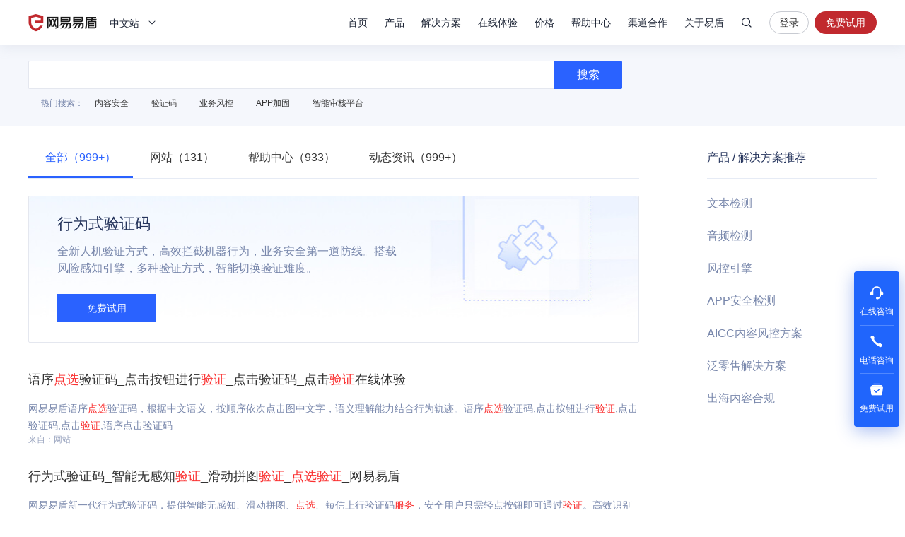

--- FILE ---
content_type: application/x-javascript; charset=utf-8
request_url: https://t.gdt.qq.com/conv/web/cookies/jsonp?cb=jsonp_cb_0_1768361409636_90&callback=jsonp_cb_0_1768361409636_90
body_size: 73
content:
jsonp_cb_0_1768361409636_90({"ret":1, "click_id":""})

--- FILE ---
content_type: application/x-javascript; charset=utf-8
request_url: https://t.gdt.qq.com/conv/web/cookies/jsonp?cb=jsonp_cb_0_1768361409659_127&callback=jsonp_cb_0_1768361409659_127
body_size: 74
content:
jsonp_cb_0_1768361409659_127({"ret":1, "click_id":""})

--- FILE ---
content_type: application/javascript; charset=utf-8
request_url: https://wp.qiye.qq.com/qidian/2852175932/dd64fcaf30c83dd72f8f3e3527eee5ff
body_size: 4834
content:
(function(global){
    if(global.__WPAV2){
        return;
    }

   
    var flag1 = 21848,
        flag2 = 1,
        flag3 = 1,
        flag_loaded = 28,
        reportCgi = 'http://report.huatuo.qq.com/report.cgi';

    if (location.protocol.indexOf('https') !== -1) {
        reportCgi = 'https://report.huatuo.qq.com/report.cgi';
    }

    var platform = 'pc',
        ua = navigator.userAgent;

    if (/(?:iphone|ipad|ipod)/i.test(ua)) {
        platform = 'ios';
    } else if(/android/i.test(ua)) {
        platform = 'android';
    }

    var 
        env = global.__WPAENV || 'production', 
        version = '4.1.0',  
  
        protocol = 'https:',
        hostMap = {
            development: 'dev',
            test: 'oa'
        },

      

        staticBase = global.__WPASTATICBASE,

        host = protocol + '//' + (hostMap[env] || '') + 'wp.qiye.qq.com',
        base = global.__WPABASE || host,

        apiBase = global.__WPABAPIASE || host + '/api',
        stack = [],
        apiStack = [],
        tmpEventBucket = {},
        charset = 'utf-8'; 

    if (!staticBase) {
        if (env === 'development') {
            staticBase = 'https://dev.gtimg.com';
            staticBase += '/qidian/src/wpav2/dist/' + version;
        } else if (env === 'test') {
            staticBase = 'https://oa.gtimg.com';
            staticBase += '/qidian/src/wpav2/dist/' + version;
        } else {
            staticBase = 'https://bqq.gtimg.com';
            staticBase += '/qidian/src/wpav2/dist/' + version;
        }

    }
    

    var doc = document,
        head = doc.head || doc.getElementsByTagName("head")[0] || doc.documentElement,
        baseElement = head.getElementsByTagName("base")[0],
        currentlyAddingScript;

    function fetch(uri) {
        var node = doc.createElement("script"),
            sTime;

        node.charset = charset;
        node.async = true;
        node.src = uri;
        node.id = 'LBFnode';

        currentlyAddingScript = node;

        node.onload = node.onreadystatechange = function() {
            if(!this.readyState || this.readyState=='loaded' || this.readyState=='complete') {
                var eTime = +new Date(),
                    timeCost = eTime - sTime;
            }
        };

        sTime = +new Date();
        baseElement ?
            head.insertBefore(node, baseElement) :
            head.appendChild(node);

        currentlyAddingScript = null;
    }

    function getScriptPosition() {
        var scripts = document.getElementsByTagName('script');
        return scripts.length > 0 ? scripts[scripts.length - 1] : null;
    }


    var exports = global.__WPAV2 = {
        version: version,

        base: base,

        staticBase: staticBase,

        apiBase: apiBase,

        env: env,

        protocol: protocol,

        create: function(data){
            data.scriptPosition = getScriptPosition();
            stack.push(data);
        },

        on: function(type, cb){
            tmpEventBucket[type] ?
                tmpEventBucket[type].push(cb) :
                tmpEventBucket[type] = [cb];
        },

        api: function(){
            apiStack.push(arguments);
        },

        ready: function(onReady){
            exports.on('load', onReady);
        },

        getScriptPosition: getScriptPosition,

        _stack: stack,

        _apiStack: apiStack,

        _evtBkt: tmpEventBucket
    };

    fetch(staticBase + '/pk1.js');
})(this);
// 2026-01-14 11:26:06
__WPAV2.create({"domId":"webqq-online","customType":"1","name":"DOM-网页接待","fkfext":"2852175932","roleIM":{"uin":"243","data":"243","isOpenCompanyWords":"0","forid":176,"value":"1","name":"客服组","isPub":null,"type":7,"isKfuin":null},"type":"15","qrcode":"//p.qpic.cn/qidian_pic/0/20190801391b6fcefba5dba21d3735093e885e4c/0","customImg":{"zoom":"0","url":"","h":{"type":"3","px":"0"},"v":{"type":"3","px":"0"},"width":"0","height":"0"},"createrUin":2852175932,"fkfuin":2852175932,"id":113,"open":"1","createTime":1564989984,"theme":1,"imUrl":"http://q.url.cn/ab5DPS?_type=wpa\u0026qidian=true","createrName":"chris－易盾","key":"dd64fcaf30c83dd72f8f3e3527eee5ff","custom":{"open":"1","customImg":{"zoom":"0","url":"","h":{"px":"0","type":"3"},"v":{"px":"0","type":"3"},"width":"0","height":"0"},"customType":"1","domId":"webqq-online"},"isWpaMangoWssOpt":true,"roleKey":"roleIM","fkfextname":"chris－易盾","qrCodeImg":"//p.qpic.cn/qidian_pic/0/20190801391b6fcefba5dba21d3735093e885e4c/0","download":"https://admin.qidian.qq.com/mp/mediaPage/downloadQrcode3?url=http%3A%2F%2Fp.qpic.cn%2Fqidian_pic%2F0%2F20190801391b6fcefba5dba21d3735093e885e4c%2F0","oldKey":"a83e13bcdd0521da0a27196e974195c0","cate":"7","url":"http://q.url.cn/cdMDgS?_type=wpa\u0026qidian=true"})